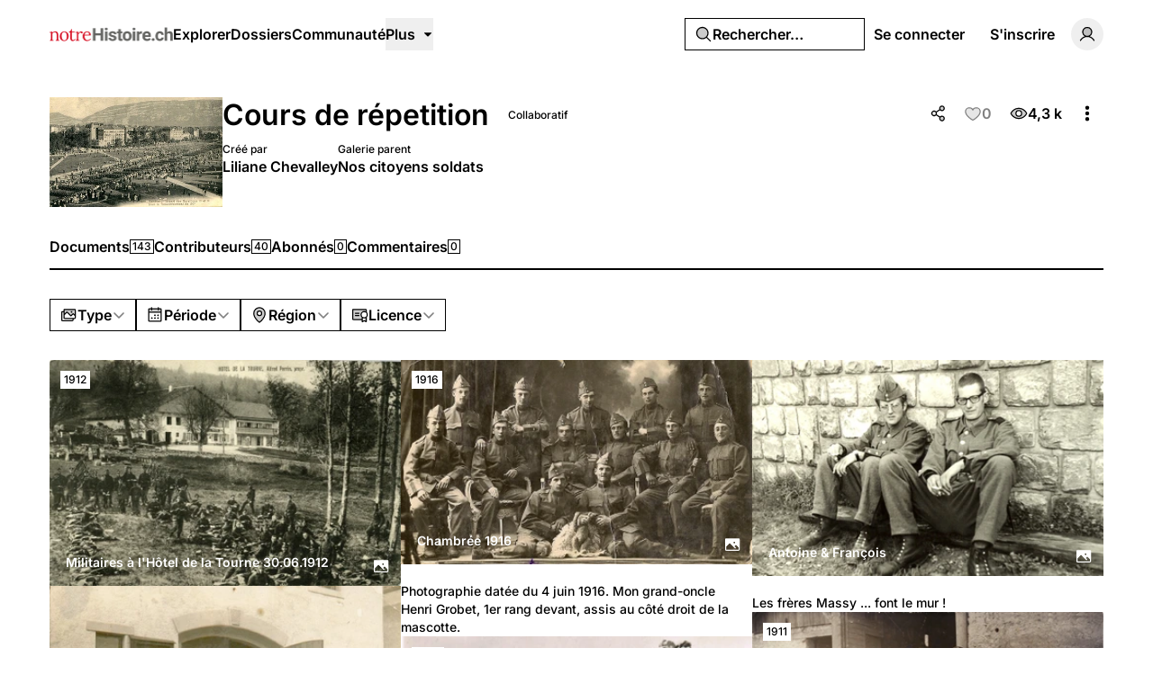

--- FILE ---
content_type: application/javascript; charset=utf-8
request_url: https://notrehistoire.ch/build/assets/index-DOnW4cJq.js
body_size: 14749
content:
import{c as Nt}from"./cn-CytzSlOG.js";import{k as N,n as rt,o as _,p as W,D as Lt,x as y,F as _t,ap as Mt,t as ae,aq as Wt,h as $e,l as jt,a8 as Ut,C as O,m as F,a1 as ve,ar as Xe,ag as it,L as K,Y as J,as as Fe,at as ke,au as Ht,av as zt,a9 as Y,aw as st,w as U,y as M,T as lt,O as Re,v as ut,q as Kt,M as qt,s as Vt,V as Yt}from"./rm-Bf1PUoP-.js";import{t as Ne,v as Gt,l as Xt,p as Zt,x as Jt,y as Qt,z as en}from"./md5-Djv1bbiB.js";const ua=N({__name:"Container",props:{class:{}},setup(e){const t=e;return(n,a)=>(_(),rt("div",{class:Lt(y(Nt)("mx-auto w-full max-w-[77.125rem] px-4 md:px-8",t.class))},[W(n.$slots,"default")],2))}});function Le(e){return e?e.flatMap(t=>t.type===_t?Le(t.children):[t]):[]}const tn=N({name:"PrimitiveSlot",inheritAttrs:!1,setup(e,{attrs:t,slots:n}){return()=>{var c,f;if(!n.default)return null;const a=Le(n.default()),o=a.findIndex(u=>u.type!==Mt);if(o===-1)return a;const l=a[o];(c=l.props)==null||delete c.ref;const r=l.props?ae(t,l.props):t;t.class&&((f=l.props)!=null&&f.class)&&delete l.props.class;const s=Wt(l,r);for(const u in r)u.startsWith("on")&&(s.props||(s.props={}),s.props[u]=r[u]);return a.length===1?s:(a[o]=s,a)}}}),nn=["area","img","input"],_e=N({name:"Primitive",inheritAttrs:!1,props:{asChild:{type:Boolean,default:!1},as:{type:[String,Object],default:"div"}},setup(e,{attrs:t,slots:n}){const a=e.asChild?"template":e.as;return typeof a=="string"&&nn.includes(a)?()=>$e(a,t):a!=="template"?()=>$e(e.as,t,{default:n.default}):()=>$e(tn,t,{default:n.default})}});function Me(e,t){const n=typeof e=="string"?`${e}Context`:t,a=Symbol(n);return[r=>{const s=jt(a,r);if(s||s===null)return s;throw new Error(`Injection \`${a.toString()}\` not found. Component must be used within ${Array.isArray(e)?`one of the following components: ${e.join(", ")}`:`\`${e}\``}`)},r=>(Ut(a,r),r)]}const[dt,da]=Me("ConfigProvider");function Q(){const e=ve(),t=O(),n=F(()=>{var r,s;return["#text","#comment"].includes((r=t.value)==null?void 0:r.$el.nodeName)?(s=t.value)==null?void 0:s.$el.nextElementSibling:Ne(t)}),a=Object.assign({},e.exposed),o={};for(const r in e.props)Object.defineProperty(o,r,{enumerable:!0,configurable:!0,get:()=>e.props[r]});if(Object.keys(a).length>0)for(const r in a)Object.defineProperty(o,r,{enumerable:!0,configurable:!0,get:()=>a[r]});Object.defineProperty(o,"$el",{enumerable:!0,configurable:!0,get:()=>e.vnode.el}),e.exposed=o;function l(r){t.value=r,r&&(Object.defineProperty(o,"$el",{enumerable:!0,configurable:!0,get:()=>r instanceof Element?r:r.$el}),e.exposed=o)}return{forwardRef:l,currentRef:t,currentElement:n}}let an=0;function Ze(e,t="reka"){const n=dt({useId:void 0});return Xe?`${t}-${Xe()}`:n.useId?`${t}-${n.useId()}`:`${t}-${++an}`}const le=typeof window<"u"&&typeof document<"u";typeof WorkerGlobalScope<"u"&&globalThis instanceof WorkerGlobalScope;const Je=on();function on(){var e,t;return le&&((e=window==null?void 0:window.navigator)==null?void 0:e.userAgent)&&(/iP(?:ad|hone|od)/.test(window.navigator.userAgent)||((t=window==null?void 0:window.navigator)==null?void 0:t.maxTouchPoints)>2&&/iPad|Macintosh/.test(window==null?void 0:window.navigator.userAgent))}function rn(e){return ve()}function sn(e,t){rn()&&it(e,t)}function ln(e,t){const n=O(e);function a(l){return t[n.value][l]??n.value}return{state:n,dispatch:l=>{n.value=a(l)}}}function un(e,t){var $;const n=O({}),a=O("none"),o=O(e),l=e.value?"mounted":"unmounted";let r;const s=(($=t.value)==null?void 0:$.ownerDocument.defaultView)??Gt,{state:c,dispatch:f}=ln(l,{mounted:{UNMOUNT:"unmounted",ANIMATION_OUT:"unmountSuspended"},unmountSuspended:{MOUNT:"mounted",ANIMATION_END:"unmounted"},unmounted:{MOUNT:"mounted"}}),u=D=>{var m;if(le){const g=new CustomEvent(D,{bubbles:!1,cancelable:!1});(m=t.value)==null||m.dispatchEvent(g)}};K(e,async(D,m)=>{var w;const g=m!==D;if(await J(),g){const E=a.value,S=we(t.value);D?(f("MOUNT"),u("enter"),S==="none"&&u("after-enter")):S==="none"||S==="undefined"||((w=n.value)==null?void 0:w.display)==="none"?(f("UNMOUNT"),u("leave"),u("after-leave")):m&&E!==S?(f("ANIMATION_OUT"),u("leave")):(f("UNMOUNT"),u("after-leave"))}},{immediate:!0});const i=D=>{const m=we(t.value),g=m.includes(D.animationName),w=c.value==="mounted"?"enter":"leave";if(D.target===t.value&&g&&(u(`after-${w}`),f("ANIMATION_END"),!o.value)){const E=t.value.style.animationFillMode;t.value.style.animationFillMode="forwards",r=s==null?void 0:s.setTimeout(()=>{var S;((S=t.value)==null?void 0:S.style.animationFillMode)==="forwards"&&(t.value.style.animationFillMode=E)})}D.target===t.value&&m==="none"&&f("ANIMATION_END")},d=D=>{D.target===t.value&&(a.value=we(t.value))},h=K(t,(D,m)=>{D?(n.value=getComputedStyle(D),D.addEventListener("animationstart",d),D.addEventListener("animationcancel",i),D.addEventListener("animationend",i)):(f("ANIMATION_END"),r!==void 0&&(s==null||s.clearTimeout(r)),m==null||m.removeEventListener("animationstart",d),m==null||m.removeEventListener("animationcancel",i),m==null||m.removeEventListener("animationend",i))},{immediate:!0}),v=K(c,()=>{const D=we(t.value);a.value=c.value==="mounted"?D:"none"});return Fe(()=>{h(),v()}),{isPresent:F(()=>["mounted","unmountSuspended"].includes(c.value))}}function we(e){return e&&getComputedStyle(e).animationName||"none"}const ct=N({name:"Presence",props:{present:{type:Boolean,required:!0},forceMount:{type:Boolean}},slots:{},setup(e,{slots:t,expose:n}){var f;const{present:a,forceMount:o}=ke(e),l=O(),{isPresent:r}=un(a,l);n({present:r});let s=t.default({present:r.value});s=Le(s||[]);const c=ve();if(s&&(s==null?void 0:s.length)>1){const u=(f=c==null?void 0:c.parent)!=null&&f.type.name?`<${c.parent.type.name} />`:"component";throw new Error([`Detected an invalid children for \`${u}\` for  \`Presence\` component.`,"","Note: Presence works similarly to `v-if` directly, but it waits for animation/transition to finished before unmounting. So it expect only one direct child of valid VNode type.","You can apply a few solutions:",["Provide a single child element so that `presence` directive attach correctly.","Ensure the first child is an actual element instead of a raw text node or comment node."].map(i=>`  - ${i}`).join(`
`)].join(`
`))}return()=>o.value||a.value||r.value?$e(t.default({present:r.value})[0],{ref:u=>{const i=Ne(u);return typeof(i==null?void 0:i.hasAttribute)>"u"||(i!=null&&i.hasAttribute("data-reka-popper-content-wrapper")?l.value=i.firstElementChild:l.value=i),i}}):null}}),[ue,dn]=Me("DialogRoot"),cn=N({inheritAttrs:!1,__name:"DialogRoot",props:{open:{type:Boolean,default:void 0},defaultOpen:{type:Boolean,default:!1},modal:{type:Boolean,default:!0}},emits:["update:open"],setup(e,{emit:t}){const n=e,o=Xt(n,"open",t,{defaultValue:n.defaultOpen,passive:n.open===void 0}),l=O(),r=O(),{modal:s}=ke(n);return dn({open:o,modal:s,openModal:()=>{o.value=!0},onOpenChange:c=>{o.value=c},onOpenToggle:()=>{o.value=!o.value},contentId:"",titleId:"",descriptionId:"",triggerElement:l,contentElement:r}),(c,f)=>W(c.$slots,"default",{open:y(o)})}});function We(e){const t=ve(),n=t==null?void 0:t.type.emits,a={};return n!=null&&n.length||console.warn(`No emitted event found. Please check component: ${t==null?void 0:t.type.__name}`),n==null||n.forEach(o=>{a[Ht(zt(o))]=(...l)=>e(o,...l)}),a}function ft(e,t,n){const a=n.originalEvent.target,o=new CustomEvent(e,{bubbles:!1,cancelable:!0,detail:n});t&&a.addEventListener(e,t,{once:!0}),a.dispatchEvent(o)}const fn="dismissableLayer.pointerDownOutside",vn="dismissableLayer.focusOutside";function vt(e,t){const n=t.closest("[data-dismissable-layer]"),a=e.dataset.dismissableLayer===""?e:e.querySelector("[data-dismissable-layer]"),o=Array.from(e.ownerDocument.querySelectorAll("[data-dismissable-layer]"));return!!(n&&(a===n||o.indexOf(a)<o.indexOf(n)))}function pn(e,t){var l;const n=((l=t==null?void 0:t.value)==null?void 0:l.ownerDocument)??(globalThis==null?void 0:globalThis.document),a=O(!1),o=O(()=>{});return Y(r=>{if(!le)return;const s=async f=>{const u=f.target;if(!(!(t!=null&&t.value)||!u)){if(vt(t.value,u)){a.value=!1;return}if(f.target&&!a.value){let i=function(){ft(fn,e,d)};const d={originalEvent:f};f.pointerType==="touch"?(n.removeEventListener("click",o.value),o.value=i,n.addEventListener("click",o.value,{once:!0})):i()}else n.removeEventListener("click",o.value);a.value=!1}},c=window.setTimeout(()=>{n.addEventListener("pointerdown",s)},0);r(()=>{window.clearTimeout(c),n.removeEventListener("pointerdown",s),n.removeEventListener("click",o.value)})}),{onPointerDownCapture:()=>a.value=!0}}function mn(e,t){var o;const n=((o=t==null?void 0:t.value)==null?void 0:o.ownerDocument)??(globalThis==null?void 0:globalThis.document),a=O(!1);return Y(l=>{if(!le)return;const r=async s=>{if(!(t!=null&&t.value))return;await J(),await J();const c=s.target;!t.value||!c||vt(t.value,c)||s.target&&!a.value&&ft(vn,e,{originalEvent:s})};n.addEventListener("focusin",r),l(()=>n.removeEventListener("focusin",r))}),{onFocusCapture:()=>a.value=!0,onBlurCapture:()=>a.value=!1}}const V=st({layersRoot:new Set,layersWithOutsidePointerEventsDisabled:new Set,branches:new Set}),yn=N({__name:"DismissableLayer",props:{disableOutsidePointerEvents:{type:Boolean,default:!1},asChild:{type:Boolean},as:{}},emits:["escapeKeyDown","pointerDownOutside","focusOutside","interactOutside","dismiss"],setup(e,{emit:t}){const n=e,a=t,{forwardRef:o,currentElement:l}=Q(),r=F(()=>{var v;return((v=l.value)==null?void 0:v.ownerDocument)??globalThis.document}),s=F(()=>V.layersRoot),c=F(()=>l.value?Array.from(s.value).indexOf(l.value):-1),f=F(()=>V.layersWithOutsidePointerEventsDisabled.size>0),u=F(()=>{const v=Array.from(s.value),[p]=[...V.layersWithOutsidePointerEventsDisabled].slice(-1),$=v.indexOf(p);return c.value>=$}),i=pn(async v=>{const p=[...V.branches].some($=>$==null?void 0:$.contains(v.target));!u.value||p||(a("pointerDownOutside",v),a("interactOutside",v),await J(),v.defaultPrevented||a("dismiss"))},l),d=mn(v=>{[...V.branches].some($=>$==null?void 0:$.contains(v.target))||(a("focusOutside",v),a("interactOutside",v),v.defaultPrevented||a("dismiss"))},l);Zt("Escape",v=>{c.value===s.value.size-1&&(a("escapeKeyDown",v),v.defaultPrevented||a("dismiss"))});let h;return Y(v=>{l.value&&(n.disableOutsidePointerEvents&&(V.layersWithOutsidePointerEventsDisabled.size===0&&(h=r.value.body.style.pointerEvents,r.value.body.style.pointerEvents="none"),V.layersWithOutsidePointerEventsDisabled.add(l.value)),s.value.add(l.value),v(()=>{n.disableOutsidePointerEvents&&V.layersWithOutsidePointerEventsDisabled.size===1&&(r.value.body.style.pointerEvents=h)}))}),Y(v=>{v(()=>{l.value&&(s.value.delete(l.value),V.layersWithOutsidePointerEventsDisabled.delete(l.value))})}),(v,p)=>(_(),U(y(_e),{ref:y(o),"as-child":v.asChild,as:v.as,"data-dismissable-layer":"",style:lt({pointerEvents:f.value?u.value?"auto":"none":void 0}),onFocusCapture:y(d).onFocusCapture,onBlurCapture:y(d).onBlurCapture,onPointerdownCapture:y(i).onPointerDownCapture},{default:M(()=>[W(v.$slots,"default")]),_:3},8,["as-child","as","style","onFocusCapture","onBlurCapture","onPointerdownCapture"]))}});function Z(){let e=document.activeElement;if(e==null)return null;for(;e!=null&&e.shadowRoot!=null&&e.shadowRoot.activeElement!=null;)e=e.shadowRoot.activeElement;return e}function hn(e){return e?"open":"closed"}const gn=Jt(()=>O([]));function wn(){const e=gn();return{add(t){const n=e.value[0];t!==n&&(n==null||n.pause()),e.value=Qe(e.value,t),e.value.unshift(t)},remove(t){var n;e.value=Qe(e.value,t),(n=e.value[0])==null||n.resume()}}}function Qe(e,t){const n=[...e],a=n.indexOf(t);return a!==-1&&n.splice(a,1),n}function bn(e){return e.filter(t=>t.tagName!=="A")}const Te="focusScope.autoFocusOnMount",Ae="focusScope.autoFocusOnUnmount",et={bubbles:!1,cancelable:!0};function On(e,{select:t=!1}={}){const n=Z();for(const a of e)if(X(a,{select:t}),Z()!==n)return!0}function En(e){const t=pt(e),n=tt(t,e),a=tt(t.reverse(),e);return[n,a]}function pt(e){const t=[],n=document.createTreeWalker(e,NodeFilter.SHOW_ELEMENT,{acceptNode:a=>{const o=a.tagName==="INPUT"&&a.type==="hidden";return a.disabled||a.hidden||o?NodeFilter.FILTER_SKIP:a.tabIndex>=0?NodeFilter.FILTER_ACCEPT:NodeFilter.FILTER_SKIP}});for(;n.nextNode();)t.push(n.currentNode);return t}function tt(e,t){for(const n of e)if(!Dn(n,{upTo:t}))return n}function Dn(e,{upTo:t}){if(getComputedStyle(e).visibility==="hidden")return!0;for(;e;){if(t!==void 0&&e===t)return!1;if(getComputedStyle(e).display==="none")return!0;e=e.parentElement}return!1}function $n(e){return e instanceof HTMLInputElement&&"select"in e}function X(e,{select:t=!1}={}){if(e&&e.focus){const n=Z();e.focus({preventScroll:!0}),e!==n&&$n(e)&&t&&e.select()}}const Sn=N({__name:"FocusScope",props:{loop:{type:Boolean,default:!1},trapped:{type:Boolean,default:!1},asChild:{type:Boolean},as:{}},emits:["mountAutoFocus","unmountAutoFocus"],setup(e,{emit:t}){const n=e,a=t,{currentRef:o,currentElement:l}=Q(),r=O(null),s=wn(),c=st({paused:!1,pause(){this.paused=!0},resume(){this.paused=!1}});Y(u=>{if(!le)return;const i=l.value;if(!n.trapped)return;function d($){if(c.paused||!i)return;const D=$.target;i.contains(D)?r.value=D:X(r.value,{select:!0})}function h($){if(c.paused||!i)return;const D=$.relatedTarget;D!==null&&(i.contains(D)||X(r.value,{select:!0}))}function v($){i.contains(r.value)||X(i)}document.addEventListener("focusin",d),document.addEventListener("focusout",h);const p=new MutationObserver(v);i&&p.observe(i,{childList:!0,subtree:!0}),u(()=>{document.removeEventListener("focusin",d),document.removeEventListener("focusout",h),p.disconnect()})}),Y(async u=>{const i=l.value;if(await J(),!i)return;s.add(c);const d=Z();if(!i.contains(d)){const v=new CustomEvent(Te,et);i.addEventListener(Te,p=>a("mountAutoFocus",p)),i.dispatchEvent(v),v.defaultPrevented||(On(bn(pt(i)),{select:!0}),Z()===d&&X(i))}u(()=>{i.removeEventListener(Te,$=>a("mountAutoFocus",$));const v=new CustomEvent(Ae,et),p=$=>{a("unmountAutoFocus",$)};i.addEventListener(Ae,p),i.dispatchEvent(v),setTimeout(()=>{v.defaultPrevented||X(d??document.body,{select:!0}),i.removeEventListener(Ae,p),s.remove(c)},0)})});function f(u){if(!n.loop&&!n.trapped||c.paused)return;const i=u.key==="Tab"&&!u.altKey&&!u.ctrlKey&&!u.metaKey,d=Z();if(i&&d){const h=u.currentTarget,[v,p]=En(h);v&&p?!u.shiftKey&&d===p?(u.preventDefault(),n.loop&&X(v,{select:!0})):u.shiftKey&&d===v&&(u.preventDefault(),n.loop&&X(p,{select:!0})):d===h&&u.preventDefault()}}return(u,i)=>(_(),U(y(_e),{ref_key:"currentRef",ref:o,tabindex:"-1","as-child":u.asChild,as:u.as,onKeydown:f},{default:M(()=>[W(u.$slots,"default")]),_:3},8,["as-child","as"]))}}),mt=N({__name:"DialogContentImpl",props:{forceMount:{type:Boolean},trapFocus:{type:Boolean},disableOutsidePointerEvents:{type:Boolean},asChild:{type:Boolean},as:{}},emits:["escapeKeyDown","pointerDownOutside","focusOutside","interactOutside","openAutoFocus","closeAutoFocus"],setup(e,{emit:t}){const n=e,a=t,o=ue(),{forwardRef:l,currentElement:r}=Q();return o.titleId||(o.titleId=Ze(void 0,"reka-dialog-title")),o.descriptionId||(o.descriptionId=Ze(void 0,"reka-dialog-description")),Re(()=>{o.contentElement=r,Z()!==document.body&&(o.triggerElement.value=Z())}),(s,c)=>(_(),U(y(Sn),{"as-child":"",loop:"",trapped:n.trapFocus,onMountAutoFocus:c[5]||(c[5]=f=>a("openAutoFocus",f)),onUnmountAutoFocus:c[6]||(c[6]=f=>a("closeAutoFocus",f))},{default:M(()=>[ut(y(yn),ae({id:y(o).contentId,ref:y(l),as:s.as,"as-child":s.asChild,"disable-outside-pointer-events":s.disableOutsidePointerEvents,role:"dialog","aria-describedby":y(o).descriptionId,"aria-labelledby":y(o).titleId,"data-state":y(hn)(y(o).open.value)},s.$attrs,{onDismiss:c[0]||(c[0]=f=>y(o).onOpenChange(!1)),onEscapeKeyDown:c[1]||(c[1]=f=>a("escapeKeyDown",f)),onFocusOutside:c[2]||(c[2]=f=>a("focusOutside",f)),onInteractOutside:c[3]||(c[3]=f=>a("interactOutside",f)),onPointerDownOutside:c[4]||(c[4]=f=>a("pointerDownOutside",f))}),{default:M(()=>[W(s.$slots,"default")]),_:3},16,["id","as","as-child","disable-outside-pointer-events","aria-describedby","aria-labelledby","data-state"])]),_:3},8,["trapped"]))}});var Pn=function(e){if(typeof document>"u")return null;var t=Array.isArray(e)?e[0]:e;return t.ownerDocument.body},se=new WeakMap,be=new WeakMap,Oe={},Ce=0,yt=function(e){return e&&(e.host||yt(e.parentNode))},Tn=function(e,t){return t.map(function(n){if(e.contains(n))return n;var a=yt(n);return a&&e.contains(a)?a:(console.error("aria-hidden",n,"in not contained inside",e,". Doing nothing"),null)}).filter(function(n){return!!n})},An=function(e,t,n,a){var o=Tn(t,Array.isArray(e)?e:[e]);Oe[n]||(Oe[n]=new WeakMap);var l=Oe[n],r=[],s=new Set,c=new Set(o),f=function(i){!i||s.has(i)||(s.add(i),f(i.parentNode))};o.forEach(f);var u=function(i){!i||c.has(i)||Array.prototype.forEach.call(i.children,function(d){if(s.has(d))u(d);else try{var h=d.getAttribute(a),v=h!==null&&h!=="false",p=(se.get(d)||0)+1,$=(l.get(d)||0)+1;se.set(d,p),l.set(d,$),r.push(d),p===1&&v&&be.set(d,!0),$===1&&d.setAttribute(n,"true"),v||d.setAttribute(a,"true")}catch(D){console.error("aria-hidden: cannot operate on ",d,D)}})};return u(t),s.clear(),Ce++,function(){r.forEach(function(i){var d=se.get(i)-1,h=l.get(i)-1;se.set(i,d),l.set(i,h),d||(be.has(i)||i.removeAttribute(a),be.delete(i)),h||i.removeAttribute(n)}),Ce--,Ce||(se=new WeakMap,se=new WeakMap,be=new WeakMap,Oe={})}},Cn=function(e,t,n){n===void 0&&(n="data-aria-hidden");var a=Array.from(Array.isArray(e)?e:[e]),o=Pn(e);return o?(a.push.apply(a,Array.from(o.querySelectorAll("[aria-live]"))),An(a,o,n,"aria-hidden")):function(){return null}};function Bn(e){let t;K(()=>Ne(e),n=>{n?t=Cn(n):t&&t()}),Fe(()=>{t&&t()})}const In=N({__name:"DialogContentModal",props:{forceMount:{type:Boolean},trapFocus:{type:Boolean},disableOutsidePointerEvents:{type:Boolean},asChild:{type:Boolean},as:{}},emits:["escapeKeyDown","pointerDownOutside","focusOutside","interactOutside","openAutoFocus","closeAutoFocus"],setup(e,{emit:t}){const n=e,a=t,o=ue(),l=We(a),{forwardRef:r,currentElement:s}=Q();return Bn(s),(c,f)=>(_(),U(mt,ae({...n,...y(l)},{ref:y(r),"trap-focus":y(o).open.value,"disable-outside-pointer-events":!0,onCloseAutoFocus:f[0]||(f[0]=u=>{var i;u.defaultPrevented||(u.preventDefault(),(i=y(o).triggerElement.value)==null||i.focus())}),onPointerDownOutside:f[1]||(f[1]=u=>{const i=u.detail.originalEvent,d=i.button===0&&i.ctrlKey===!0;(i.button===2||d)&&u.preventDefault()}),onFocusOutside:f[2]||(f[2]=u=>{u.preventDefault()})}),{default:M(()=>[W(c.$slots,"default")]),_:3},16,["trap-focus"]))}}),xn=N({__name:"DialogContentNonModal",props:{forceMount:{type:Boolean},trapFocus:{type:Boolean},disableOutsidePointerEvents:{type:Boolean},asChild:{type:Boolean},as:{}},emits:["escapeKeyDown","pointerDownOutside","focusOutside","interactOutside","openAutoFocus","closeAutoFocus"],setup(e,{emit:t}){const n=e,o=We(t);Q();const l=ue(),r=O(!1),s=O(!1);return(c,f)=>(_(),U(mt,ae({...n,...y(o)},{"trap-focus":!1,"disable-outside-pointer-events":!1,onCloseAutoFocus:f[0]||(f[0]=u=>{var i;u.defaultPrevented||(r.value||(i=y(l).triggerElement.value)==null||i.focus(),u.preventDefault()),r.value=!1,s.value=!1}),onInteractOutside:f[1]||(f[1]=u=>{var h;u.defaultPrevented||(r.value=!0,u.detail.originalEvent.type==="pointerdown"&&(s.value=!0));const i=u.target;((h=y(l).triggerElement.value)==null?void 0:h.contains(i))&&u.preventDefault(),u.detail.originalEvent.type==="focusin"&&s.value&&u.preventDefault()})}),{default:M(()=>[W(c.$slots,"default")]),_:3},16))}}),Fn=N({__name:"DialogContent",props:{forceMount:{type:Boolean},trapFocus:{type:Boolean},disableOutsidePointerEvents:{type:Boolean},asChild:{type:Boolean},as:{}},emits:["escapeKeyDown","pointerDownOutside","focusOutside","interactOutside","openAutoFocus","closeAutoFocus"],setup(e,{emit:t}){const n=e,a=t,o=ue(),l=We(a),{forwardRef:r}=Q();return(s,c)=>(_(),U(y(ct),{present:s.forceMount||y(o).open.value},{default:M(()=>[y(o).modal.value?(_(),U(In,ae({key:0,ref:y(r)},{...n,...y(l),...s.$attrs}),{default:M(()=>[W(s.$slots,"default")]),_:3},16)):(_(),U(xn,ae({key:1,ref:y(r)},{...n,...y(l),...s.$attrs}),{default:M(()=>[W(s.$slots,"default")]),_:3},16))]),_:3},8,["present"]))}});function Be(e){if(e===null||typeof e!="object")return!1;const t=Object.getPrototypeOf(e);return t!==null&&t!==Object.prototype&&Object.getPrototypeOf(t)!==null||Symbol.iterator in e?!1:Symbol.toStringTag in e?Object.prototype.toString.call(e)==="[object Module]":!0}function xe(e,t,n=".",a){if(!Be(t))return xe(e,{},n,a);const o=Object.assign({},t);for(const l in e){if(l==="__proto__"||l==="constructor")continue;const r=e[l];r!=null&&(a&&a(o,l,r,n)||(Array.isArray(r)&&Array.isArray(o[l])?o[l]=[...r,...o[l]]:Be(r)&&Be(o[l])?o[l]=xe(r,o[l],(n?`${n}.`:"")+l.toString(),a):o[l]=r))}return o}function kn(e){return(...t)=>t.reduce((n,a)=>xe(n,a,"",e),{})}const Rn=kn(),Nn=Qt(()=>{const e=O(new Map),t=O(),n=F(()=>{for(const r of e.value.values())if(r)return!0;return!1}),a=dt({scrollBody:O(!0)});let o=null;const l=()=>{document.body.style.paddingRight="",document.body.style.marginRight="",document.body.style.pointerEvents="",document.body.style.removeProperty("--scrollbar-width"),document.body.style.overflow=t.value??"",Je&&(o==null||o()),t.value=void 0};return K(n,(r,s)=>{var i;if(!le)return;if(!r){s&&l();return}t.value===void 0&&(t.value=document.body.style.overflow);const c=window.innerWidth-document.documentElement.clientWidth,f={padding:c,margin:0},u=(i=a.scrollBody)!=null&&i.value?typeof a.scrollBody.value=="object"?Rn({padding:a.scrollBody.value.padding===!0?c:a.scrollBody.value.padding,margin:a.scrollBody.value.margin===!0?c:a.scrollBody.value.margin},f):f:{padding:0,margin:0};c>0&&(document.body.style.paddingRight=typeof u.padding=="number"?`${u.padding}px`:String(u.padding),document.body.style.marginRight=typeof u.margin=="number"?`${u.margin}px`:String(u.margin),document.body.style.setProperty("--scrollbar-width",`${c}px`),document.body.style.overflow="hidden"),Je&&(o=en(document,"touchmove",d=>_n(d),{passive:!1})),J(()=>{document.body.style.pointerEvents="none",document.body.style.overflow="hidden"})},{immediate:!0,flush:"sync"}),e});function Ln(e){const t=Math.random().toString(36).substring(2,7),n=Nn();n.value.set(t,e);const a=F({get:()=>n.value.get(t)??!1,set:o=>n.value.set(t,o)});return sn(()=>{n.value.delete(t)}),a}function ht(e){const t=window.getComputedStyle(e);if(t.overflowX==="scroll"||t.overflowY==="scroll"||t.overflowX==="auto"&&e.clientWidth<e.scrollWidth||t.overflowY==="auto"&&e.clientHeight<e.scrollHeight)return!0;{const n=e.parentNode;return!(n instanceof Element)||n.tagName==="BODY"?!1:ht(n)}}function _n(e){const t=e||window.event,n=t.target;return n instanceof Element&&ht(n)?!1:t.touches.length>1?!0:(t.preventDefault&&t.cancelable&&t.preventDefault(),!1)}const Mn=N({__name:"DialogOverlayImpl",props:{asChild:{type:Boolean},as:{}},setup(e){const t=ue();return Ln(!0),Q(),(n,a)=>(_(),U(y(_e),{as:n.as,"as-child":n.asChild,"data-state":y(t).open.value?"open":"closed",style:{"pointer-events":"auto"}},{default:M(()=>[W(n.$slots,"default")]),_:3},8,["as","as-child","data-state"]))}}),Wn=N({__name:"DialogOverlay",props:{forceMount:{type:Boolean},asChild:{type:Boolean},as:{}},setup(e){const t=ue(),{forwardRef:n}=Q();return(a,o)=>{var l;return(l=y(t))!=null&&l.modal.value?(_(),U(y(ct),{key:0,present:a.forceMount||y(t).open.value},{default:M(()=>[ut(Mn,ae(a.$attrs,{ref:y(n),as:a.as,"as-child":a.asChild}),{default:M(()=>[W(a.$slots,"default")]),_:3},16,["as","as-child"])]),_:3},8,["present"])):Kt("",!0)}}});(function(){var e;try{if(typeof document<"u"){var t=document.createElement("style");t.nonce=(e=document.head.querySelector("meta[property=csp-nonce]"))==null?void 0:e.content,t.appendChild(document.createTextNode('[data-vaul-drawer]{touch-action:none;will-change:transform;transition:transform .5s cubic-bezier(.32,.72,0,1);animation-duration:.5s;animation-timing-function:cubic-bezier(.32,.72,0,1)}[data-vaul-drawer][data-vaul-snap-points=false][data-vaul-drawer-direction=bottom][data-state=open]{animation-name:slideFromBottom}[data-vaul-drawer][data-vaul-snap-points=false][data-vaul-drawer-direction=bottom][data-state=closed]{animation-name:slideToBottom}[data-vaul-drawer][data-vaul-snap-points=false][data-vaul-drawer-direction=top][data-state=open]{animation-name:slideFromTop}[data-vaul-drawer][data-vaul-snap-points=false][data-vaul-drawer-direction=top][data-state=closed]{animation-name:slideToTop}[data-vaul-drawer][data-vaul-snap-points=false][data-vaul-drawer-direction=left][data-state=open]{animation-name:slideFromLeft}[data-vaul-drawer][data-vaul-snap-points=false][data-vaul-drawer-direction=left][data-state=closed]{animation-name:slideToLeft}[data-vaul-drawer][data-vaul-snap-points=false][data-vaul-drawer-direction=right][data-state=open]{animation-name:slideFromRight}[data-vaul-drawer][data-vaul-snap-points=false][data-vaul-drawer-direction=right][data-state=closed]{animation-name:slideToRight}[data-vaul-drawer][data-vaul-snap-points=true][data-vaul-drawer-direction=bottom]{transform:translate3d(0,var(--initial-transform, 100%),0)}[data-vaul-drawer][data-vaul-snap-points=true][data-vaul-drawer-direction=top]{transform:translate3d(0,calc(var(--initial-transform, 100%) * -1),0)}[data-vaul-drawer][data-vaul-snap-points=true][data-vaul-drawer-direction=left]{transform:translate3d(calc(var(--initial-transform, 100%) * -1),0,0)}[data-vaul-drawer][data-vaul-snap-points=true][data-vaul-drawer-direction=right]{transform:translate3d(var(--initial-transform, 100%),0,0)}[data-vaul-drawer][data-vaul-delayed-snap-points=true][data-vaul-drawer-direction=top],[data-vaul-drawer][data-vaul-delayed-snap-points=true][data-vaul-drawer-direction=bottom]{transform:translate3d(0,var(--snap-point-height, 0),0)}[data-vaul-drawer][data-vaul-delayed-snap-points=true][data-vaul-drawer-direction=left],[data-vaul-drawer][data-vaul-delayed-snap-points=true][data-vaul-drawer-direction=right]{transform:translate3d(var(--snap-point-height, 0),0,0)}[data-vaul-overlay][data-vaul-snap-points=false]{animation-duration:.5s;animation-timing-function:cubic-bezier(.32,.72,0,1)}[data-vaul-overlay][data-vaul-snap-points=false][data-state=open]{animation-name:fadeIn}[data-vaul-overlay][data-state=closed]{animation-name:fadeOut}[data-vaul-animate=false]{animation:none!important}[data-vaul-overlay][data-vaul-snap-points=true]{opacity:0;transition:opacity .5s cubic-bezier(.32,.72,0,1)}[data-vaul-overlay][data-vaul-snap-points=true]{opacity:1}[data-vaul-drawer]:not([data-vaul-custom-container=true]):after{content:"";position:absolute;background:inherit;background-color:inherit}[data-vaul-drawer][data-vaul-drawer-direction=top]:after{top:initial;bottom:100%;left:0;right:0;height:200%}[data-vaul-drawer][data-vaul-drawer-direction=bottom]:after{top:100%;bottom:initial;left:0;right:0;height:200%}[data-vaul-drawer][data-vaul-drawer-direction=left]:after{left:initial;right:100%;top:0;bottom:0;width:200%}[data-vaul-drawer][data-vaul-drawer-direction=right]:after{left:100%;right:initial;top:0;bottom:0;width:200%}[data-vaul-overlay][data-vaul-snap-points=true]:not([data-vaul-snap-points-overlay=true]):not([data-state=closed]){opacity:0}[data-vaul-overlay][data-vaul-snap-points-overlay=true]{opacity:1}[data-vaul-handle]{display:block;position:relative;opacity:.7;background:#e2e2e4;margin-left:auto;margin-right:auto;height:5px;width:32px;border-radius:1rem;touch-action:pan-y}[data-vaul-handle]:hover,[data-vaul-handle]:active{opacity:1}[data-vaul-handle-hitarea]{position:absolute;left:50%;top:50%;transform:translate(-50%,-50%);width:max(100%,2.75rem);height:max(100%,2.75rem);touch-action:inherit}@media (hover: hover) and (pointer: fine){[data-vaul-drawer]{-webkit-user-select:none;user-select:none}}@media (pointer: fine){[data-vaul-handle-hitarea]:{width:100%;height:100%}}@keyframes fadeIn{0%{opacity:0}to{opacity:1}}@keyframes fadeOut{to{opacity:0}}@keyframes slideFromBottom{0%{transform:translate3d(0,var(--initial-transform, 100%),0)}to{transform:translateZ(0)}}@keyframes slideToBottom{to{transform:translate3d(0,var(--initial-transform, 100%),0)}}@keyframes slideFromTop{0%{transform:translate3d(0,calc(var(--initial-transform, 100%) * -1),0)}to{transform:translateZ(0)}}@keyframes slideToTop{to{transform:translate3d(0,calc(var(--initial-transform, 100%) * -1),0)}}@keyframes slideFromLeft{0%{transform:translate3d(calc(var(--initial-transform, 100%) * -1),0,0)}to{transform:translateZ(0)}}@keyframes slideToLeft{to{transform:translate3d(calc(var(--initial-transform, 100%) * -1),0,0)}}@keyframes slideFromRight{0%{transform:translate3d(var(--initial-transform, 100%),0,0)}to{transform:translateZ(0)}}@keyframes slideToRight{to{transform:translate3d(var(--initial-transform, 100%),0,0)}}')),document.head.appendChild(t)}}catch(n){console.error("vite-plugin-css-injected-by-js",n)}})();const jn=typeof window<"u"&&typeof document<"u";typeof WorkerGlobalScope<"u"&&globalThis instanceof WorkerGlobalScope;const Un=e=>typeof e<"u";function Hn(e){return JSON.parse(JSON.stringify(e))}function nt(e,t,n,a={}){var o,l,r;const{clone:s=!1,passive:c=!1,eventName:f,deep:u=!1,defaultValue:i,shouldEmit:d}=a,h=ve(),v=n||(h==null?void 0:h.emit)||((o=h==null?void 0:h.$emit)==null?void 0:o.bind(h))||((r=(l=h==null?void 0:h.proxy)==null?void 0:l.$emit)==null?void 0:r.bind(h==null?void 0:h.proxy));let p=f;t||(t="modelValue"),p=p||`update:${t.toString()}`;const $=g=>s?typeof s=="function"?s(g):Hn(g):g,D=()=>Un(e[t])?$(e[t]):i,m=g=>{d?d(g)&&v(p,g):v(p,g)};if(c){const g=D(),w=O(g);let E=!1;return K(()=>e[t],S=>{E||(E=!0,w.value=$(S),J(()=>E=!1))}),K(w,S=>{!E&&(S!==e[t]||u)&&m(S)},{deep:u}),w}else return F({get(){return D()},set(g){m(g)}})}const[Se,zn]=Me("DrawerRoot"),gt=new WeakMap;function k(e,t,n=!1){if(!e||!(e instanceof HTMLElement)||!t)return;const a={};Object.entries(t).forEach(([o,l])=>{if(o.startsWith("--")){e.style.setProperty(o,l);return}a[o]=e.style[o],e.style[o]=l}),!n&&gt.set(e,a)}function Kn(e,t){if(!e||!(e instanceof HTMLElement))return;const n=gt.get(e);n&&Object.entries(n).forEach(([a,o])=>{e.style[a]=o})}function Ee(e,t){const n=window.getComputedStyle(e),a=n.transform||n.webkitTransform||n.mozTransform;let o=a.match(/^matrix3d\((.+)\)$/);return o?Number.parseFloat(o[1].split(", ")[I(t)?13:12]):(o=a.match(/^matrix\((.+)\)$/),o?Number.parseFloat(o[1].split(", ")[I(t)?5:4]):null)}function qn(e){return 8*(Math.log(e+1)-2)}function I(e){switch(e){case"top":case"bottom":return!0;case"left":case"right":return!1;default:return e}}function Ie(e,t){if(!e)return()=>{};const n=e.style.cssText;return Object.assign(e.style,t),()=>{e.style.cssText=n}}function Vn(...e){return(...t)=>{for(const n of e)typeof n=="function"&&n(...t)}}const C={DURATION:.5,EASE:[.32,.72,0,1]},wt=.4,Yn=.25,Gn=100,bt=8,De=16,Ot=26,at="vaul-dragging";function Xn({activeSnapPoint:e,snapPoints:t,drawerRef:n,overlayRef:a,fadeFromIndex:o,onSnapPointChange:l,direction:r}){const s=O(typeof window<"u"?{innerWidth:window.innerWidth,innerHeight:window.innerHeight}:void 0);function c(){s.value={innerWidth:window.innerWidth,innerHeight:window.innerHeight}}Re(()=>{typeof window<"u"&&window.addEventListener("resize",c)}),it(()=>{typeof window<"u"&&window.removeEventListener("resize",c)});const f=F(()=>(t.value&&e.value===t.value[t.value.length-1])??null),u=F(()=>t.value&&t.value.length>0&&((o==null?void 0:o.value)||(o==null?void 0:o.value)===0)&&!Number.isNaN(o==null?void 0:o.value)&&t.value[(o==null?void 0:o.value)??-1]===e.value||!t.value),i=F(()=>{var m;return((m=t.value)==null?void 0:m.findIndex(g=>g===e.value))??null}),d=F(()=>{var m;return((m=t.value)==null?void 0:m.map(g=>{const w=typeof g=="string";let E=0;if(w&&(E=Number.parseInt(g,10)),I(r.value)){const T=w?E:s.value?g*s.value.innerHeight:0;return s.value?r.value==="bottom"?s.value.innerHeight-T:-s.value.innerHeight+T:T}const S=w?E:s.value?g*s.value.innerWidth:0;return s.value?r.value==="right"?s.value.innerWidth-S:-s.value.innerWidth+S:S}))??[]}),h=F(()=>{var m;return i.value!==null?(m=d.value)==null?void 0:m[i.value]:null}),v=m=>{var g,w,E,S;const T=((g=d.value)==null?void 0:g.findIndex(H=>H===m))??null;J(()=>{var H;l(T,d.value),k((H=n.value)==null?void 0:H.$el,{transition:`transform ${C.DURATION}s cubic-bezier(${C.EASE.join(",")})`,transform:I(r.value)?`translate3d(0, ${m}px, 0)`:`translate3d(${m}px, 0, 0)`})}),d.value&&T!==d.value.length-1&&T!==(o==null?void 0:o.value)?k((w=a.value)==null?void 0:w.$el,{transition:`opacity ${C.DURATION}s cubic-bezier(${C.EASE.join(",")})`,opacity:"0"}):k((E=a.value)==null?void 0:E.$el,{transition:`opacity ${C.DURATION}s cubic-bezier(${C.EASE.join(",")})`,opacity:"1"}),e.value=T!==null?((S=t.value)==null?void 0:S[T])??null:null};K([e,d,t],()=>{var m;if(e.value){const g=((m=t.value)==null?void 0:m.findIndex(w=>w===e.value))??-1;d.value&&g!==-1&&typeof d.value[g]=="number"&&v(d.value[g])}},{immediate:!0});function p({draggedDistance:m,closeDrawer:g,velocity:w,dismissible:E}){var S,T,H;if(o.value===void 0)return;const ee=r.value==="bottom"||r.value==="right"?(h.value??0)-m:(h.value??0)+m,pe=i.value===o.value-1,oe=i.value===0,G=m>0;if(pe&&k((S=a.value)==null?void 0:S.$el,{transition:`opacity ${C.DURATION}s cubic-bezier(${C.EASE.join(",")})`}),w>2&&!G){E?g():v(d.value[0]);return}if(w>2&&G&&d&&t.value){v(d.value[t.value.length-1]);return}const de=(T=d.value)==null?void 0:T.reduce((q,P)=>typeof q!="number"||typeof P!="number"?q:Math.abs(P-ee)<Math.abs(q-ee)?P:q),re=I(r.value)?window.innerHeight:window.innerWidth;if(w>wt&&Math.abs(m)<re*.4){const q=G?1:-1;if(q>0&&f){v(d.value[(((H=t.value)==null?void 0:H.length)??0)-1]);return}if(oe&&q<0&&E&&g(),i.value===null)return;v(d.value[i.value+q]);return}v(de)}function $({draggedDistance:m}){var g;if(h.value===null)return;const w=r.value==="bottom"||r.value==="right"?h.value-m:h.value+m;(r.value==="bottom"||r.value==="right")&&w<d.value[d.value.length-1]||(r.value==="top"||r.value==="left")&&w>d.value[d.value.length-1]||k((g=n.value)==null?void 0:g.$el,{transform:I(r.value)?`translate3d(0, ${w}px, 0)`:`translate3d(${w}px, 0, 0)`})}function D(m,g){if(!t.value||typeof i.value!="number"||!d.value||o.value===void 0)return null;const w=i.value===o.value-1;if(i.value>=o.value&&g)return 0;if(w&&!g)return 1;if(!u.value&&!w)return null;const E=w?i.value+1:i.value-1,S=w?d.value[E]-d.value[E-1]:d.value[E+1]-d.value[E],T=m/Math.abs(S);return w?1-T:T}return{isLastSnapPoint:f,shouldFade:u,getPercentageDragged:D,activeSnapPointIndex:i,onRelease:p,onDrag:$,snapPointsOffset:d}}function ot(){return/^((?!chrome|android).)*safari/i.test(navigator.userAgent)}let fe=null;function Zn(e){const{isOpen:t,modal:n,nested:a,hasBeenOpened:o,preventScrollRestoration:l,noBodyStyles:r}=e,s=O(typeof window<"u"?window.location.href:""),c=O(0);function f(){if(ot()&&fe===null&&t.value&&!r.value){fe={position:document.body.style.position,top:document.body.style.top,left:document.body.style.left,height:document.body.style.height};const{scrollX:i,innerHeight:d}=window;document.body.style.setProperty("position","fixed","important"),Object.assign(document.body.style,{top:`${-c.value}px`,left:`${-i}px`,right:"0px",height:"auto"}),setTimeout(()=>{requestAnimationFrame(()=>{const h=d-window.innerHeight;h&&c.value>=d&&(document.body.style.top=`-${c.value+h}px`)})},300)}}function u(){if(ot()&&fe!==null&&!r.value){const i=-Number.parseInt(document.body.style.top,10),d=-Number.parseInt(document.body.style.left,10);Object.assign(document.body.style,fe),window.requestAnimationFrame(()=>{if(l.value&&s.value!==window.location.href){s.value=window.location.href;return}window.scrollTo(d,i)}),fe=null}}return Re(()=>{function i(){c.value=window.scrollY}i(),window.addEventListener("scroll",i),Fe(()=>{window.removeEventListener("scroll",i)})}),K([t,o,s],()=>{a.value||!o.value||(t.value?(window.matchMedia("(display-mode: standalone)").matches||f(),n.value||setTimeout(()=>{u()},500)):u())}),{restorePositionSetting:u}}function Jn(e,t){return e&&e.value?e:t}function Qn(e){const{emitDrag:t,emitRelease:n,emitClose:a,emitOpenChange:o,open:l,dismissible:r,nested:s,modal:c,shouldScaleBackground:f,setBackgroundColorOnScale:u,scrollLockTimeout:i,closeThreshold:d,activeSnapPoint:h,fadeFromIndex:v,direction:p,noBodyStyles:$,handleOnly:D,preventScrollRestoration:m}=e,g=O(l.value??!1),w=O(!1),E=O(!1),S=O(!1),T=O(null),H=O(null),ee=O(null),pe=O(null),oe=O(null),G=O(!1),de=O(null),re=O(0),q=O(!1);O(0);const P=O(null);O(0);const je=F(()=>{var b;return((b=P.value)==null?void 0:b.$el.getBoundingClientRect().height)||0}),j=Jn(e.snapPoints,O(void 0)),Et=F(()=>{var b;return j&&(((b=j.value)==null?void 0:b.length)??0)>0}),Dt=O(null),{activeSnapPointIndex:Ue,onRelease:$t,snapPointsOffset:St,onDrag:Pt,shouldFade:He,getPercentageDragged:Tt}=Xn({snapPoints:j,activeSnapPoint:h,drawerRef:P,fadeFromIndex:v,overlayRef:T,onSnapPointChange:At,direction:p});function At(b,B){j.value&&b===B.length-1&&(H.value=new Date)}Zn({isOpen:g,modal:c,nested:s,hasBeenOpened:w,noBodyStyles:$,preventScrollRestoration:m});function me(){return(window.innerWidth-Ot)/window.innerWidth}function ze(b,B){var x;if(!b)return!1;let A=b;const R=(x=window.getSelection())==null?void 0:x.toString(),L=P.value?Ee(P.value.$el,p.value):null,z=new Date;if(A.hasAttribute("data-vaul-no-drag")||A.closest("[data-vaul-no-drag]"))return!1;if(p.value==="right"||p.value==="left")return!0;if(H.value&&z.getTime()-H.value.getTime()<500)return!1;if(L!==null&&(p.value==="bottom"?L>0:L<0))return!0;if(R&&R.length>0)return!1;if(oe.value&&z.getTime()-oe.value.getTime()<i.value&&L===0||B)return oe.value=z,!1;for(;A;){if(A.scrollHeight>A.clientHeight){if(A.scrollTop!==0)return oe.value=new Date,!1;if(A.getAttribute("role")==="dialog")return!0}A=A.parentNode}return!0}function Ct(b){!r.value&&!j.value||P.value&&!P.value.$el.contains(b.target)||(E.value=!0,ee.value=new Date,b.target.setPointerCapture(b.pointerId),re.value=I(p.value)?b.clientY:b.clientX)}function Bt(b){var B,x,A,R,L,z;if(P.value&&E.value){const ie=p.value==="bottom"||p.value==="right"?1:-1,ye=(re.value-(I(p.value)?b.clientY:b.clientX))*ie,he=ye>0,qe=j.value&&!r.value&&!he;if(qe&&Ue.value===0)return;const Pe=Math.abs(ye),Ve=document.querySelector("[data-vaul-drawer-wrapper]")||document.querySelector("[vaul-drawer-wrapper]");let te=Pe/je.value;const Ye=Tt(Pe,he);if(Ye!==null&&(te=Ye),qe&&te>=1||!G.value&&!ze(b.target,he))return;if((B=P==null?void 0:P.value)==null||B.$el.classList.add(at),G.value=!0,k((x=P.value)==null?void 0:x.$el,{transition:"none"}),k((A=T.value)==null?void 0:A.$el,{transition:"none"}),j.value&&Pt({draggedDistance:ye}),he&&!j.value){const ne=qn(ye),ge=Math.min(ne*-1,0)*ie;k((R=P.value)==null?void 0:R.$el,{transform:I(p.value)?`translate3d(0, ${ge}px, 0)`:`translate3d(${ge}px, 0, 0)`});return}const Rt=1-te;if((He.value||v.value&&Ue.value===v.value-1)&&(t(te),k((L=T.value)==null?void 0:L.$el,{opacity:`${Rt}`,transition:"none"},!0)),Ve&&T.value&&f.value){const ne=Math.min(me()+te*(1-me()),1),ge=8-te*8,Ge=Math.max(0,14-te*14);k(Ve,{borderRadius:`${ge}px`,transform:I(p.value)?`scale(${ne}) translate3d(0, ${Ge}px, 0)`:`scale(${ne}) translate3d(${Ge}px, 0, 0)`,transition:"none"},!0)}if(!j.value){const ne=Pe*ie;k((z=P.value)==null?void 0:z.$el,{transform:I(p.value)?`translate3d(0, ${ne}px, 0)`:`translate3d(${ne}px, 0, 0)`})}}}function Ke(){var b;if(!P.value)return;const B=document.querySelector("[data-vaul-drawer-wrapper]")||document.querySelector("[vaul-drawer-wrapper]"),x=Ee(P.value.$el,p.value);k(P.value.$el,{transform:"translate3d(0, 0, 0)",transition:`transform ${C.DURATION}s cubic-bezier(${C.EASE.join(",")})`}),k((b=T.value)==null?void 0:b.$el,{transition:`opacity ${C.DURATION}s cubic-bezier(${C.EASE.join(",")})`,opacity:"1"}),f.value&&x&&x>0&&g.value&&k(B,{borderRadius:`${bt}px`,overflow:"hidden",...I(p.value)?{transform:`scale(${me()}) translate3d(0, calc(env(safe-area-inset-top) + 14px), 0)`,transformOrigin:"top"}:{transform:`scale(${me()}) translate3d(calc(env(safe-area-inset-top) + 14px), 0, 0)`,transformOrigin:"left"},transitionProperty:"transform, border-radius",transitionDuration:`${C.DURATION}s`,transitionTimingFunction:`cubic-bezier(${C.EASE.join(",")})`},!0)}function ce(b){P.value&&(a(),b||(g.value=!1),window.setTimeout(()=>{j.value&&(h.value=j.value[0])},C.DURATION*1e3))}Y(()=>{if(!g.value&&f.value&&jn){const b=setTimeout(()=>{Kn(document.body)},200);return()=>clearTimeout(b)}}),K(l,()=>{g.value=l.value,l.value||ce()});function It(b){if(!E.value||!P.value)return;P.value.$el.classList.remove(at),G.value=!1,E.value=!1,pe.value=new Date;const B=Ee(P.value.$el,p.value);if(!ze(b.target,!1)||!B||Number.isNaN(B)||ee.value===null)return;const x=pe.value.getTime()-ee.value.getTime(),A=re.value-(I(p.value)?b.clientY:b.clientX),R=Math.abs(A)/x;if(R>.05&&(S.value=!0,window.setTimeout(()=>{S.value=!1},200)),j.value){const z=p.value==="bottom"||p.value==="right"?1:-1;$t({draggedDistance:A*z,closeDrawer:ce,velocity:R,dismissible:r.value}),n(!0);return}if(p.value==="bottom"||p.value==="right"?A>0:A<0){Ke(),n(!0);return}if(R>wt){ce(),n(!1);return}const L=Math.min(P.value.$el.getBoundingClientRect().height??0,window.innerHeight);if(B>=L*d.value){ce(),n(!1);return}n(!0),Ke()}K(g,b=>{b&&(H.value=new Date),o(b)},{immediate:!0});function xt(b){var B,x;const A=b?(window.innerWidth-De)/window.innerWidth:1,R=b?-16:0;de.value&&window.clearTimeout(de.value),k((B=P.value)==null?void 0:B.$el,{transition:`transform ${C.DURATION}s cubic-bezier(${C.EASE.join(",")})`,transform:`scale(${A}) translate3d(0, ${R}px, 0)`}),!b&&(x=P.value)!=null&&x.$el&&(de.value=window.setTimeout(()=>{var L,z;const ie=Ee((L=P.value)==null?void 0:L.$el,p.value);k((z=P.value)==null?void 0:z.$el,{transition:"none",transform:I(p.value)?`translate3d(0, ${ie}px, 0)`:`translate3d(${ie}px, 0, 0)`})},500))}function Ft(b){var B;if(b<0)return;const x=I(p.value)?window.innerHeight:window.innerWidth,A=(x-De)/x,R=A+b*(1-A),L=-16+b*De;k((B=P.value)==null?void 0:B.$el,{transform:I(p.value)?`scale(${R}) translate3d(0, ${L}px, 0)`:`scale(${R}) translate3d(${L}px, 0, 0)`,transition:"none"})}function kt(b){var B;const x=I(p.value)?window.innerHeight:window.innerWidth,A=b?(x-De)/x:1,R=b?-16:0;b&&k((B=P.value)==null?void 0:B.$el,{transition:`transform ${C.DURATION}s cubic-bezier(${C.EASE.join(",")})`,transform:I(p.value)?`scale(${A}) translate3d(0, ${R}px, 0)`:`scale(${A}) translate3d(${R}px, 0, 0)`})}return{open:l,isOpen:g,modal:c,keyboardIsOpen:q,hasBeenOpened:w,drawerRef:P,drawerHeightRef:je,overlayRef:T,handleRef:Dt,isDragging:E,dragStartTime:ee,isAllowedToDrag:G,snapPoints:j,activeSnapPoint:h,hasSnapPoints:Et,pointerStart:re,dismissible:r,snapPointsOffset:St,direction:p,shouldFade:He,fadeFromIndex:v,shouldScaleBackground:f,setBackgroundColorOnScale:u,onPress:Ct,onDrag:Bt,onRelease:It,closeDrawer:ce,onNestedDrag:Ft,onNestedRelease:kt,onNestedOpenChange:xt,emitClose:a,emitDrag:t,emitRelease:n,emitOpenChange:o,nested:s,handleOnly:D,noBodyStyles:$}}const ca=N({__name:"DrawerRoot",props:{activeSnapPoint:{default:void 0},closeThreshold:{default:Yn},shouldScaleBackground:{type:Boolean,default:void 0},setBackgroundColorOnScale:{type:Boolean,default:!0},scrollLockTimeout:{default:Gn},fixed:{type:Boolean,default:void 0},dismissible:{type:Boolean,default:!0},modal:{type:Boolean,default:!0},open:{type:Boolean,default:void 0},defaultOpen:{type:Boolean,default:void 0},nested:{type:Boolean,default:!1},direction:{default:"bottom"},noBodyStyles:{type:Boolean},handleOnly:{type:Boolean,default:!1},preventScrollRestoration:{type:Boolean},snapPoints:{default:void 0},fadeFromIndex:{default:void 0}},emits:["drag","release","close","update:open","update:activeSnapPoint","animationEnd"],setup(e,{expose:t,emit:n}){const a=e,o=n;Yt();const l=F(()=>a.fadeFromIndex??(a.snapPoints&&a.snapPoints.length-1)),r=nt(a,"open",o,{defaultValue:a.defaultOpen,passive:a.open===void 0}),s=nt(a,"activeSnapPoint",o,{passive:a.activeSnapPoint===void 0}),c={emitDrag:v=>o("drag",v),emitRelease:v=>o("release",v),emitClose:()=>o("close"),emitOpenChange:v=>{o("update:open",v),setTimeout(()=>{o("animationEnd",v)},C.DURATION*1e3)}},{closeDrawer:f,hasBeenOpened:u,modal:i,isOpen:d}=zn(Qn({...c,...ke(a),activeSnapPoint:s,fadeFromIndex:l,open:r}));function h(v){if(r.value!==void 0){c.emitOpenChange(v);return}d.value=v,v?u.value=!0:f()}return t({open:d}),(v,p)=>(_(),U(y(cn),{open:y(d),modal:y(i),"onUpdate:open":h},{default:M(()=>[W(v.$slots,"default",{open:y(d)})]),_:3},8,["open","modal"]))}}),fa=N({__name:"DrawerOverlay",setup(e){const{overlayRef:t,hasSnapPoints:n,isOpen:a,shouldFade:o}=Se();return(l,r)=>(_(),U(y(Wn),{ref_key:"overlayRef",ref:t,"data-vaul-overlay":"","data-vaul-snap-points":y(a)&&y(n)?"true":"false","data-vaul-snap-points-overlay":y(a)&&y(o)?"true":"false"},null,8,["data-vaul-snap-points","data-vaul-snap-points-overlay"]))}}),ea=()=>()=>{};function ta(){const{direction:e,isOpen:t,shouldScaleBackground:n,setBackgroundColorOnScale:a,noBodyStyles:o}=Se(),l=O(null),r=O(document.body.style.backgroundColor);function s(){return(window.innerWidth-Ot)/window.innerWidth}Y(c=>{if(t.value&&n.value){l.value&&clearTimeout(l.value);const f=document.querySelector("[data-vaul-drawer-wrapper]")||document.querySelector("[vaul-drawer-wrapper]");if(!f)return;Vn(a.value&&!o.value?Ie(document.body,{background:"black"}):ea,Ie(f,{transformOrigin:I(e.value)?"top":"left",transitionProperty:"transform, border-radius",transitionDuration:`${C.DURATION}s`,transitionTimingFunction:`cubic-bezier(${C.EASE.join(",")})`}));const u=Ie(f,{borderRadius:`${bt}px`,overflow:"hidden",...I(e.value)?{transform:`scale(${s()}) translate3d(0, calc(env(safe-area-inset-top) + 14px), 0)`}:{transform:`scale(${s()}) translate3d(calc(env(safe-area-inset-top) + 14px), 0, 0)`}});c(()=>{u(),l.value=window.setTimeout(()=>{r.value?document.body.style.background=r.value:document.body.style.removeProperty("background")},C.DURATION*1e3)})}},{flush:"pre"})}const va=N({__name:"DrawerContent",setup(e){const{open:t,isOpen:n,snapPointsOffset:a,hasSnapPoints:o,drawerRef:l,onPress:r,onDrag:s,onRelease:c,modal:f,emitOpenChange:u,dismissible:i,keyboardIsOpen:d,closeDrawer:h,direction:v,handleOnly:p}=Se();ta();const $=O(!1),D=F(()=>a.value&&a.value.length>0?`${a.value[0]}px`:"0");function m(E){if(!f.value||E.defaultPrevented){E.preventDefault();return}d.value&&(d.value=!1),i.value?u(!1):E.preventDefault()}function g(E){p.value||r(E)}function w(E){p.value||s(E)}return Y(()=>{o.value&&window.requestAnimationFrame(()=>{$.value=!0})}),(E,S)=>(_(),U(y(Fn),{ref_key:"drawerRef",ref:l,"data-vaul-drawer":"","data-vaul-drawer-direction":y(v),"data-vaul-delayed-snap-points":$.value?"true":"false","data-vaul-snap-points":y(n)&&y(o)?"true":"false",style:lt({"--snap-point-height":D.value}),onPointerdown:g,onPointermove:w,onPointerup:y(c),onPointerDownOutside:m,onOpenAutoFocus:S[0]||(S[0]=qt(()=>{},["prevent"])),onEscapeKeyDown:S[1]||(S[1]=T=>{y(i)||T.preventDefault()})},{default:M(()=>[W(E.$slots,"default")]),_:3},8,["data-vaul-drawer-direction","data-vaul-delayed-snap-points","data-vaul-snap-points","style","onPointerup"]))}}),na=["data-vaul-drawer-visible"],aa={"data-vaul-handle-hitarea":"","aria-hidden":"true"},oa=250,ra=120,pa=N({__name:"DrawerHandle",props:{preventCycle:{type:Boolean,default:!1}},setup(e){const t=e,{onPress:n,onDrag:a,handleRef:o,handleOnly:l,isOpen:r,snapPoints:s,activeSnapPoint:c,isDragging:f,dismissible:u,closeDrawer:i}=Se(),d=O(null),h=O(!1);function v(){if(h.value){D();return}window.setTimeout(()=>{p()},ra)}function p(){if(f.value||t.preventCycle||h.value){D();return}if(D(),!s.value||s.value.length===0){u.value||i();return}const w=c.value===s.value[s.value.length-1];if(w&&u.value){i();return}const E=s.value.findIndex(T=>T===c.value);if(E===-1)return;const S=w?0:E+1;c.value=s.value[S]}function $(){d.value=window.setTimeout(()=>{h.value=!0},oa)}function D(){d.value&&window.clearTimeout(d.value),h.value=!1}function m(w){l.value&&n(w),$()}function g(w){l.value&&a(w)}return(w,E)=>(_(),rt("div",{ref_key:"handleRef",ref:o,"data-vaul-drawer-visible":y(r)?"true":"false","data-vaul-handle":"","aria-hidden":"true",onClick:v,onPointercancel:D,onPointerdown:m,onPointermove:g},[Vt("span",aa,[W(w.$slots,"default")])],40,na))}});export{fa as B,va as C,pa as N,_e as P,ca as S,ua as _,Ze as a,ue as i,Q as u};


--- FILE ---
content_type: application/javascript; charset=utf-8
request_url: https://notrehistoire.ch/build/assets/MasonryGrid.vue_vue_type_script_setup_true_lang-DfgyJpRx.js
body_size: 877
content:
import{J as B,K as _,f as z}from"./md5-Djv1bbiB.js";import{k as G,N as x,V as A,C as h,O as I,aG as M,w as V,o as U,E as R,h as g}from"./rm-Bf1PUoP-.js";const D=G({__name:"MasonryGrid",props:{tag:{default:"div"},columns:{default:2},gutter:{default:0},css:{type:Boolean,default:!0},columnTag:{default:"div"},columnClass:{default:()=>({})},columnAttr:{default:()=>({})},resolveSlot:{type:Boolean,default:!1}},setup(y,{expose:C}){const o=y,i=x("el"),f=A(),{width:v}=B(i),p=h(0),r=h(0),d=e=>{if(parseInt(String(e))>-1)return e;if(typeof e!="object")return 0;let s=1/0,n=e.default||0;for(const l in e){const a=parseInt(l),c=e[a],m=parseInt(String(c));if(isNaN(a)||isNaN(m))continue;v.value<=a&&a<s&&(s=a,n=c)}return n},S=()=>{var s,n;const e=(s=f.default)==null?void 0:s.call(f);let t=[];return e?(e.length>1?t=e:(t=e[0].children,t.length===1&&o.resolveSlot&&(t=((n=t[0])==null?void 0:n.children)||[])),t.length?t.flatMap(l=>l.type===Symbol.for("vue.fragment")&&z(l.children)?l.children:l).filter(Boolean):[]):[]},k=()=>{const e=[],t=S();if(!(t!=null&&t.length))return[];const s=Math.max(1,p.value);for(let n=0;n<t.length;n++){const l=n%s;e[l]||(e[l]=[]),e[l].push(t[n])}return e},N=()=>{p.value=Math.max(1,Number(d(o.columns))||0)},b=()=>{r.value=d(o.gutter)},u=()=>{N(),b()},w=()=>{const e=k(),s=parseInt(String(r.value))===Number(r.value)?`${r.value}px`:r.value,n={width:`${100/p.value}%`,display:"flex",flexDirection:"column",minWidth:0,gap:s},l=e.map((c,m)=>g(o.columnTag,{key:`column-${m}`,style:o.css?n:null,class:o.columnClass,...o.columnAttr},c)),a={display:"flex",gap:s,width:"100%"};return g(o.tag,o.css?{style:a}:{},l)};return I(()=>u()),M(()=>u()),_(i,()=>u()),C({reCalculate:u}),(e,t)=>(U(),V(R(w()),{ref_key:"el",ref:i},null,512))}});export{D as _};


--- FILE ---
content_type: application/javascript; charset=utf-8
request_url: https://notrehistoire.ch/build/assets/Checkbox.vue_vue_type_script_setup_true_lang-B-CUpOqz.js
body_size: 534
content:
import{G as p}from"./PhCheck.vue-Ccd0MqEe.js";import{S as u,aO as f,aP as m}from"./index-CUTAajcJ.js";import{c as b}from"./cn-CytzSlOG.js";import{k as g,m as h,w as k,o as y,x as e,t as _,y as o,v as r,p as v}from"./rm-Bf1PUoP-.js";const S=g({__name:"Checkbox",props:{defaultChecked:{type:Boolean},checked:{type:[Boolean,String]},disabled:{type:Boolean},required:{type:Boolean},name:{},value:{},id:{},asChild:{type:Boolean},as:{},class:{}},emits:["update:checked"],setup(i,{emit:c}){const s=i,n=c,d=h(()=>{const{class:a,...t}=s;return t}),l=u(d,n);return(a,t)=>(y(),k(e(f),_({class:e(b)("peer size-4 shrink-0 rounded-sm border border-primary ring-offset-background focus-visible:outline-none focus-visible:ring-2 focus-visible:ring-ring focus-visible:ring-offset-2 disabled:cursor-not-allowed disabled:opacity-50 data-[state=checked]:bg-primary data-[state=checked]:text-primary-foreground",s.class)},e(l)),{default:o(()=>[r(e(m),{class:"flex size-full items-center justify-center text-current"},{default:o(()=>[v(a.$slots,"default",{},()=>[r(e(p),{class:"size-4",weight:"bold","aria-hidden":"true"})])]),_:3})]),_:3},16,["class"]))}});export{S as _};


--- FILE ---
content_type: application/javascript; charset=utf-8
request_url: https://notrehistoire.ch/build/assets/FormDescription.vue_vue_type_script_setup_true_lang-Cmd2nWET.js
body_size: 238
content:
import"./md5-Djv1bbiB.js";import{u as r}from"./FormItem.vue_vue_type_script_setup_true_lang-lxaMdfQp.js";import{k as a,n as s,o,x as n,p as m,F as i,z as p,A as c}from"./rm-Bf1PUoP-.js";const d=["id"],k=a({__name:"FormDescription",props:{message:{}},setup(f){const{formDescriptionId:t}=r();return(e,l)=>(o(),s("p",{id:n(t),class:"text-sm font-medium text-foreground"},[e.message?(o(),s(i,{key:0},[p(c(e.message),1)],64)):m(e.$slots,"default",{key:1})],8,d))}});export{k as _};


--- FILE ---
content_type: application/javascript; charset=utf-8
request_url: https://notrehistoire.ch/build/assets/page-CHTG2PUF.js
body_size: 2293
content:
import{H as d}from"./ExpandableContentPreview.vue_vue_type_script_setup_true_lang-Dh1jBi6s.js";import{F as f}from"./PhX.vue-iTAVfTC6.js";import{k as g,u as h,m as y,B as v,n as $,o as p,w as b,q as k,v as t,y as i,s as m,x as o,z as e,A as s}from"./rm-Bf1PUoP-.js";import{_ as w}from"./GalleryLayout.vue_vue_type_script_setup_true_lang-Ed1xoiSX.js";import{_ as B}from"./MainLayout.vue_vue_type_script_setup_true_lang-B_3PEWyl.js";import{a as C,b as N,_ as V}from"./index-CV9VAR_y.js";import{_ as z}from"./index-DDLX2SeM.js";import"./md5-Djv1bbiB.js";import{u as F}from"./index-DDaln9Yx.js";import{_ as R}from"./Link.vue_vue_type_script_setup_true_lang-D3ZbyE9O.js";import"./videojs-contrib-quality-menu.es-PUeWKcw4.js";import"./ShowDocument-Dw0-tcg7.js";import"./common-WK9VER-o.js";import"./AreaChart.vue_vue_type_script_setup_true_lang-CwNEbho5.js";import{_ as S}from"./DocumentsGrid.vue_vue_type_script_setup_true_lang-B2Fife45.js";import"./Tooltip.vue_vue_type_script_setup_true_lang-CKr6dVMn.js";import"./index-CUTAajcJ.js";import"./cn-CytzSlOG.js";import"./Card.vue_vue_type_script_setup_true_lang-vZzdQncX.js";import"./LazyImage.vue_vue_type_script_setup_true_lang-CdKu-D3t.js";import"./PhUser.vue-Df_AzEfY.js";import"./PhDotsThreeOutlineVertical.vue-CrtTe1bc.js";import"./PhEye.vue-DJrjzg2M.js";import"./LikeButton.vue_vue_type_script_setup_true_lang-45SKgx-a.js";import"./PhCircleNotch.vue-Bj-6vEyj.js";import"./PhHeart.vue-CB_cbIg-.js";import"./index-CW37diWb.js";import"./useAxiosForm-DUIH0EMO.js";import"./ShareModal.vue_vue_type_script_setup_true_lang-DElWmxKl.js";import"./PhFacebookLogo.vue-CBlt-Bhq.js";import"./PhXLogo.vue-DuFLXMAS.js";import"./index-B_LjJrIV.js";import"./Input.vue_vue_type_script_setup_true_lang-7KT-_Yv7.js";import"./tenant-fG-JBGQS.js";import"./Modal.vue_vue_type_script_setup_true_lang-4Uay5t98.js";import"./DialogScrollContent.vue_vue_type_script_setup_true_lang-CxU1ZzAd.js";import"./FormButton.vue_vue_type_script_setup_true_lang-BKCIKTKz.js";import"./PhTrash.vue-DM2Cwn4O.js";import"./DropdownMenuTrigger.vue_vue_type_script_setup_true_lang-gAGvpXMl.js";import"./DropdownMenuCheckboxItem.vue_vue_type_script_setup_true_lang-DiIp2QRt.js";import"./PhCheck.vue-Ccd0MqEe.js";import"./TabsContent.vue_vue_type_script_setup_true_lang-Dhm6GHav.js";import"./DateTime.vue_vue_type_script_setup_true_lang-BSLqwdMq.js";import"./LabelValue.vue_vue_type_script_setup_true_lang-C1zcYjxk.js";import"./LabelValueGroup.vue_vue_type_script_setup_true_lang-BKy7mr0i.js";import"./HeadlessFollowButton.vue_vue_type_script_setup_true_lang-DergE__D.js";import"./PhCheckCircle.vue-BhOUq-AP.js";import"./PhPlusCircle.vue-DoCs2sGN.js";import"./index-DOnW4cJq.js";import"./PageHeader.vue_vue_type_script_setup_true_lang-CAvd6D1-.js";import"./ConfirmationModal.vue_vue_type_script_setup_true_lang-BogHrU7h.js";import"./GalleryForm.vue_vue_type_script_setup_true_lang-DswWTOj8.js";import"./Checkbox.vue_vue_type_script_setup_true_lang-B-CUpOqz.js";import"./SelectValue.vue_vue_type_script_setup_true_lang-CaEsqoMZ.js";import"./PhCaretDown.vue-CCUUiw0x.js";import"./SelectGroup.vue_vue_type_script_setup_true_lang-nJ328-pf.js";import"./ContentEditor.vue_vue_type_script_setup_true_lang-B5tsCSz2.js";import"./PhArrowBendUpLeft.vue-CcaVmBDB.js";import"./Separator.vue_vue_type_script_setup_true_lang-C6QwBEeq.js";import"./Label.vue_vue_type_script_setup_true_lang-CDLdOXBO.js";import"./PopoverTrigger.vue_vue_type_script_setup_true_lang-D8JiHVR6.js";import"./Switch.vue_vue_type_script_setup_true_lang-C0Bklm-F.js";import"./galleries-xXom3H1U.js";import"./FormItem.vue_vue_type_script_setup_true_lang-lxaMdfQp.js";import"./FormDescription.vue_vue_type_script_setup_true_lang-Cmd2nWET.js";import"./FormLabel.vue_vue_type_script_setup_true_lang-B1QRsvIZ.js";import"./PhotoModal.vue_vue_type_script_setup_true_lang-DKP9IIZp.js";import"./PhFiles.vue-BR8ZeC7l.js";import"./PageNav.vue_vue_type_script_setup_true_lang-Cyeun-eb.js";import"./ScrollArea.vue_vue_type_script_setup_true_lang-Dmqg6hG4.js";import"./TabsTrigger.vue_vue_type_script_setup_true_lang-DioRP6Pw.js";import"./DailyViewsPopover.vue_vue_type_script_setup_true_lang-Dv8AimGb.js";import"./PhExclamationMark.vue-C3JTuz4m.js";import"./PhNewspaper.vue-DpmSyKsk.js";import"./BaseLayout.vue_vue_type_script_setup_true_lang-C_y4ZBnM.js";import"./PhWarning.vue-DV8pvqs1.js";import"./UserSelect.vue_vue_type_script_setup_true_lang-Do4iad9H.js";import"./PhMagnifyingGlass.vue-C3MGT3YH.js";import"./Avatar.vue_vue_type_script_setup_true_lang-DvixQ-Ae.js";import"./user-DSSiufA7.js";import"./isYesterday-CsJ-rE6f.js";import"./PhEnvelope.vue-CUIp-tyM.js";import"./NotificationList.vue_vue_type_script_setup_true_lang-C0MYeD6-.js";import"./PhAt.vue-Ch-Pez3P.js";import"./PhPlus.vue-BhNKUN0w.js";import"./PhStar.vue-DRJA6fcb.js";import"./date-DilcvsyJ.js";import"./string-DSv4p5vq.js";import"./DatePicker.vue_vue_type_script_setup_true_lang-BGayOHsv.js";import"./CalendarHeading.vue_vue_type_script_setup_true_lang-XiHa9LPM.js";import"./_plugin-vue_export-helper-DlAUqK2U.js";import"./PhGear.vue-C3AgWrQg.js";import"./PhCircle.vue-BEklixmF.js";import"./PhImages.vue-CWsHYgG_.js";import"./PhTranslate.vue-pAMQTnP_.js";import"./PhUserPlus.vue-CNyfSVnP.js";import"./PhCaretRight.vue-Dgvxyc_9.js";import"./index-CMWG4mbA.js";import"./CardContent.vue_vue_type_script_setup_true_lang-DVadfxMe.js";import"./CardHeader.vue_vue_type_script_setup_true_lang-CaXPCjq5.js";import"./CardTitle.vue_vue_type_script_setup_true_lang-BQb7K0mk.js";import"./EmptyState.vue_vue_type_script_setup_true_lang-DbADeegX.js";import"./InfiniteScroll.vue_vue_type_script_setup_true_lang-5M9lB1YT.js";import"./Filters.vue_vue_type_script_setup_true_lang-zaqTX6Fd.js";import"./PhCalendarDots.vue-Bt7MlCGy.js";import"./PhMapPin.vue-BwijhGiN.js";import"./MasonryGrid.vue_vue_type_script_setup_true_lang-DfgyJpRx.js";import"./PhPlay.vue-CzQ6NCxT.js";const q={class:"space-y-4"},A={class:"flex gap-2 md:gap-4"},D={class:"ml-auto shrink-0"},It=g({layout:[B,w],__name:"page",props:{contributor:{},documents:{},filters:{},gallery:{},paginator:{}},setup(a){const n=a,l=F(),{t:c}=h(),u=y(()=>l("galleries.show",{gallery:n.gallery.slug}));return(r,E)=>{const _=v("i18n-t");return p(),$("div",q,[r.contributor?(p(),b(o(V),{key:0},{default:i(()=>[t(o(d),{class:"size-4",weight:"duotone"}),m("div",A,[m("div",null,[t(o(C),null,{default:i(()=>[t(_,{keypath:"Filtered by {user}",scope:"global"},{user:i(()=>[e(s(r.contributor.displayName),1)]),_:1})]),_:1}),t(o(N),null,{default:i(()=>[e(s(o(c)("You’re viewing only documents from this contributor.")),1)]),_:1})]),m("div",D,[t(o(z),{variant:"secondary",size:"icon","as-child":""},{default:i(()=>[t(o(R),{href:u.value},{default:i(()=>[t(o(f),{weight:"duotone","aria-hidden":"true"})]),_:1},8,["href"])]),_:1})])])]),_:1})):k("",!0),t(o(S),{documents:r.documents,filters:r.filters,paginator:r.paginator,"documents-count":r.gallery.documentsCount},null,8,["documents","filters","paginator","documents-count"])])}}});export{It as default};


--- FILE ---
content_type: application/javascript; charset=utf-8
request_url: https://notrehistoire.ch/build/assets/DateTime.vue_vue_type_script_setup_true_lang-BSLqwdMq.js
body_size: 262
content:
import{k as p,u,m as e,n as s,o as i,p as c,F as d,z as f,A as _}from"./rm-Bf1PUoP-.js";const v=["datetime","title"],y=p({__name:"DateTime",props:{format:{default:void 0},withTooltip:{type:Boolean,default:!0},timestamp:{}},setup(n){const{d:l}=u(),t=n,o=e(()=>new Date(t.timestamp).toISOString()),r=e(()=>t.withTooltip?o.value:void 0),a=e(()=>t.format?l(t.timestamp,t.format):null);return(m,T)=>(i(),s("time",{datetime:o.value,title:r.value},[a.value?(i(),s(d,{key:0},[f(_(a.value),1)],64)):c(m.$slots,"default",{key:1})],8,v))}});export{y as _};


--- FILE ---
content_type: application/javascript; charset=utf-8
request_url: https://notrehistoire.ch/build/assets/DropdownMenuCheckboxItem.vue_vue_type_script_setup_true_lang-DiIp2QRt.js
body_size: 546
content:
import{G as p}from"./PhCheck.vue-Ccd0MqEe.js";import{S as u,aV as m,j as f}from"./index-CUTAajcJ.js";import{c as h}from"./cn-CytzSlOG.js";import{k as _,m as x,w as y,o as g,x as e,t as b,y as o,s as k,p as B,v as r}from"./rm-Bf1PUoP-.js";const w={class:"absolute left-2 flex size-5 items-center justify-center"},j=_({__name:"DropdownMenuCheckboxItem",props:{checked:{type:[Boolean,String]},disabled:{type:Boolean},textValue:{},asChild:{type:Boolean},as:{},class:{}},emits:["select","update:checked"],setup(n,{emit:c}){const t=n,l=c,d=x(()=>{const{class:s,...a}=t;return a}),i=u(d,l);return(s,a)=>(g(),y(e(m),b({class:e(h)("relative flex cursor-default select-none items-center rounded-sm py-1.5 pl-10 pr-2 outline-none transition-colors focus:bg-accent focus:text-accent-foreground data-[disabled]:pointer-events-none data-[disabled]:opacity-50",t.class)},e(i)),{default:o(()=>[k("span",w,[r(e(f),null,{default:o(()=>[r(e(p),{class:"size-5 text-primary",weight:"bold","aria-hidden":"true"})]),_:1})]),B(s.$slots,"default")]),_:3},16,["class"]))}});export{j as _};


--- FILE ---
content_type: application/javascript; charset=utf-8
request_url: https://notrehistoire.ch/build/assets/Modal.vue_vue_type_script_setup_true_lang-4Uay5t98.js
body_size: 1185
content:
import{k as d,w as c,o as l,x as e,ah as M,ai as O,y as n,p as u,m as _,t as w,n as B,D as $,P as h,u as S,Q as z,v as g,q as f,z as v,A as k,M as F}from"./rm-Bf1PUoP-.js";import{_ as N}from"./index-DDLX2SeM.js";import{_ as j,a as I}from"./DialogScrollContent.vue_vue_type_script_setup_true_lang-CxU1ZzAd.js";import{X as U,O as C,aj as X,ak as q}from"./index-CUTAajcJ.js";import{c as m}from"./cn-CytzSlOG.js";import"./md5-Djv1bbiB.js";import"./videojs-contrib-quality-menu.es-PUeWKcw4.js";import"./ExpandableContentPreview.vue_vue_type_script_setup_true_lang-Dh1jBi6s.js";import"./common-WK9VER-o.js";import{_ as A}from"./FormButton.vue_vue_type_script_setup_true_lang-BKCIKTKz.js";const E=d({__name:"DialogClose",props:{asChild:{type:Boolean},as:{}},setup(a){const t=a;return(o,r)=>(l(),c(e(U),M(O(t)),{default:n(()=>[u(o.$slots,"default")]),_:3},16))}}),H=d({__name:"DialogDescription",props:{asChild:{type:Boolean},as:{},class:{}},setup(a){const t=a,o=_(()=>{const{class:i,...p}=t;return p}),r=C(o);return(i,p)=>(l(),c(e(X),w({class:e(m)("text-sm text-muted-foreground",t.class)},e(r)),{default:n(()=>[u(i.$slots,"default")]),_:3},16,["class"]))}}),K=d({__name:"DialogFooter",props:{class:{}},setup(a){const t=a;return(o,r)=>(l(),B("div",{class:$(e(m)("flex flex-col-reverse gap-2 sm:flex-row sm:justify-end",t.class))},[u(o.$slots,"default")],2))}}),Q=d({__name:"DialogHeader",props:{class:{}},setup(a){const t=a;return(o,r)=>(l(),B("div",{class:$(e(m)("flex flex-col gap-y-1.5 text-center sm:text-left",t.class))},[u(o.$slots,"default")],2))}}),R=d({__name:"DialogTitle",props:{asChild:{type:Boolean},as:{},class:{}},setup(a){const t=a,o=_(()=>{const{class:i,...p}=t;return p}),r=C(o);return(i,p)=>(l(),c(e(q),w({class:e(m)("text-lg font-semibold text-accent-foreground",t.class)},e(r)),{default:n(()=>[u(i.$slots,"default")]),_:3},16,["class"]))}}),oe=d({__name:"Modal",props:h({actionText:{},actionVariant:{default:"default"},clickOutside:{type:Boolean,default:!0},closeText:{},closeVariant:{default:"secondary"},contentClass:{},processing:{type:Boolean,default:!1},showFooter:{type:Boolean,default:!0},showSubmit:{type:Boolean,default:!0}},{open:{type:Boolean},openModifiers:{}}),emits:h(["submit","update"],["update:open"]),setup(a,{emit:t}){const{t:o}=S(),r=a,i=z(a,"open"),p=t,D=_(()=>r.actionText??o("OK")),b=_(()=>r.closeText??o("Close")),x=()=>p("submit"),P=s=>p("update",s),T=s=>{r.clickOutside||s.preventDefault()};return(s,y)=>(l(),c(e(j),{open:i.value,"onUpdate:open":[y[0]||(y[0]=V=>i.value=V),P]},{default:n(()=>[g(e(I),{class:$(e(m)("max-w-lg",s.contentClass)),onPointerDownOutside:T},{default:n(()=>[s.$slots.title||s.$slots.description?(l(),c(e(Q),{key:0},{default:n(()=>[s.$slots.title?(l(),c(e(R),{key:0},{default:n(()=>[u(s.$slots,"title")]),_:3})):f("",!0),s.$slots.description?(l(),c(e(H),{key:1},{default:n(()=>[u(s.$slots,"description")]),_:3})):f("",!0)]),_:3})):f("",!0),u(s.$slots,"default"),s.showFooter?(l(),c(e(K),{key:1},{default:n(()=>[g(e(E),{"as-child":""},{default:n(()=>[g(e(N),{type:"button",variant:s.closeVariant,disabled:s.processing},{default:n(()=>[v(k(b.value),1)]),_:1},8,["variant","disabled"])]),_:1}),s.showSubmit?(l(),c(e(A),{key:0,variant:s.actionVariant,processing:s.processing,onClick:F(x,["prevent"])},{default:n(()=>[v(k(D.value),1)]),_:1},8,["variant","processing"])):f("",!0)]),_:1})):f("",!0)]),_:3},8,["class"])]),_:3},8,["open"]))}});export{oe as _};
